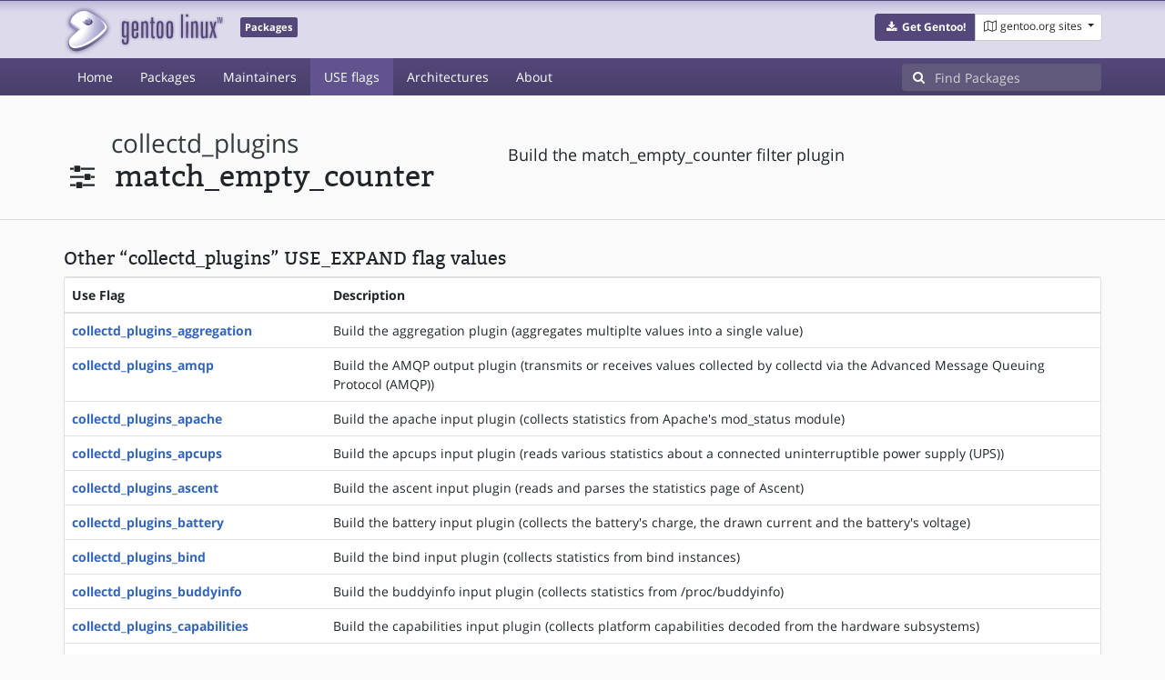

--- FILE ---
content_type: text/html; charset=utf-8
request_url: https://packages.gentoo.org/useflags/collectd_plugins_match_empty_counter
body_size: 7420
content:
<!doctype html><html lang="en"><head><title>collectd_plugins_match_empty_counter – Gentoo Packages</title><meta charset="utf-8"><meta name="viewport" content="width=device-width, initial-scale=1.0"><meta name="theme-color" content="#54487a"><meta name="description" content="Gentoo Packages Database"><script src="/assets/application.js"></script><link rel="icon" href="https://packages.gentoo.org/favicon.ico" type="image/x-icon"><link rel="stylesheet" href="/assets/stylesheets.css"></head><body><header><div class="site-title"><div class="container"><div class="row justify-content-between"><div class="logo"><a href="/" title="Back to the homepage" class="site-logo"><img src="https://assets.gentoo.org/tyrian/site-logo.png" alt="Gentoo" srcset="https://assets.gentoo.org/tyrian/site-logo.svg"></a> <span class="site-label">Packages</span></div><div class="site-title-buttons"><div class="btn-group btn-group-sm"><a href="https://get.gentoo.org/" role="button" class="btn get-gentoo"><span class="fa fa-fw fa-download"></span> <strong>Get Gentoo!</strong></a><div class="btn-group btn-group-sm"><a class="btn gentoo-org-sites dropdown-toggle" data-toggle="dropdown" data-target="#" href="#"><span class="fa fa-fw fa-map-o"></span> <span class="d-none d-sm-inline">gentoo.org sites</span> <span class="caret"></span></a><div class="dropdown-menu dropdown-menu-right"><a class="dropdown-item" href="https://www.gentoo.org/" title="Main Gentoo website"><span class="fa fa-home fa-fw"></span> gentoo.org</a> <a class="dropdown-item" href="https://wiki.gentoo.org/" title="Find and contribute documentation"><span class="fa fa-file-text-o fa-fw"></span> Wiki</a> <a class="dropdown-item" href="https://bugs.gentoo.org/" title="Report issues and find common issues"><span class="fa fa-bug fa-fw"></span> Bugs</a> <a class="dropdown-item" href="https://forums.gentoo.org/" title="Discuss with the community"><span class="fa fa-comments-o fa-fw"></span> Forums</a> <a class="dropdown-item" href="https://packages.gentoo.org/" title="Find software for your Gentoo"><span class="fa fa-hdd-o fa-fw"></span> Packages</a><div class="dropdown-divider"></div><a class="dropdown-item" href="https://planet.gentoo.org/" title="Find out what's going on in the developer community"><span class="fa fa-rss fa-fw"></span> Planet</a> <a class="dropdown-item" href="https://archives.gentoo.org/" title="Read up on past discussions"><span class="fa fa-archive fa-fw"></span> Archives</a> <a class="dropdown-item" href="https://sources.gentoo.org/" title="Browse our source code"><span class="fa fa-code fa-fw"></span> Sources</a><div class="dropdown-divider"></div><a class="dropdown-item" href="https://infra-status.gentoo.org/" title="Get updates on the services provided by Gentoo"><span class="fa fa-server fa-fw"></span> Infra Status</a></div></div></div></div></div></div></div><nav class="tyrian-navbar navbar navbar-dark navbar-expand-lg bg-primary" role="navigation"><div class="container"><div class="navbar-header"><button class="navbar-toggler" type="button" data-toggle="collapse" data-target="#navbar-main-collapse" aria-controls="navbar-main-collapse" aria-expanded="false" aria-label="Toggle navigation"><span class="navbar-toggler-icon"></span></button></div><div class="collapse navbar-collapse navbar-main-collapse" id="navbar-main-collapse"><ul class="navbar-nav mr-auto"><li class="nav-item"><a class="nav-link" href="/">Home</a></li><li class="nav-item"><a class="nav-link" href="/categories">Packages</a></li><li class="nav-item"><a class="nav-link" href="/maintainers">Maintainers</a></li><li class="nav-item active"><a class="nav-link" href="/useflags">USE flags</a></li><li class="nav-item"><a class="nav-link" href="/arches">Architectures</a></li><li class="nav-item"><a class="nav-link" href="/about">About</a></li></ul><form class="form-inline inlinesearch" role="search" action="/packages/search" method="get"><div class="input-group"><div class="input-group-prepend"><span class="input-group-text" id="basic-addon1"><i class="fa fa-search" aria-hidden="true"></i></span></div><input class="form-control" name="q" type="text" placeholder="Find Packages" aria-label="Find Packages"></div></form></div></div></nav></header><div class="kk-header-container"><div class="container"><div class="row"><div class="col-12"><div class="row mt-3  pt-2"><div class="col-md-5"><h1 class="stick-top kk-package-title" id="package-title"><small class="kk-package-cat"><a href="/useflags" class="text-dark ml-1">collectd_plugins</a></small><div><div class="kk-package-name" style="margin-left: 0px!important;"><span class="fa fa-fw fa-sliders"></span> <span class="ml-2">match_empty_counter</span></div></div></h1></div><div class="col-md-7"><p class="lead kk-package-maindesc">Build the match_empty_counter filter plugin</p></div><div class="col-md-12 pt-4 mt-1"></div></div></div></div></div></div><div class="tab-content" id="myTabContent"><div class="container mb-5"><div class="row"><div class="col-12"><h3 class="mb-2">Other “collectd_plugins” USE_EXPAND flag values</h3><div class="card"><div class="table-responsive"><table class="table"><thead><th>Use Flag</th><th>Description</th></thead> <tbody><tr><th class="kk-nobreak-cell"><a href="/useflags/collectd_plugins_aggregation">collectd_plugins_aggregation</a></th><td>Build the aggregation plugin (aggregates multiplte values into a single value)</td></tr><tr><th class="kk-nobreak-cell"><a href="/useflags/collectd_plugins_amqp">collectd_plugins_amqp</a></th><td>Build the AMQP output plugin (transmits or receives values collected by collectd via the Advanced Message Queuing Protocol (AMQP))</td></tr><tr><th class="kk-nobreak-cell"><a href="/useflags/collectd_plugins_apache">collectd_plugins_apache</a></th><td>Build the apache input plugin (collects statistics from Apache&#39;s mod_status module)</td></tr><tr><th class="kk-nobreak-cell"><a href="/useflags/collectd_plugins_apcups">collectd_plugins_apcups</a></th><td>Build the apcups input plugin (reads various statistics about a connected uninterruptible power supply (UPS))</td></tr><tr><th class="kk-nobreak-cell"><a href="/useflags/collectd_plugins_ascent">collectd_plugins_ascent</a></th><td>Build the ascent input plugin (reads and parses the statistics page of Ascent)</td></tr><tr><th class="kk-nobreak-cell"><a href="/useflags/collectd_plugins_battery">collectd_plugins_battery</a></th><td>Build the battery input plugin (collects the battery&#39;s charge, the drawn current and the battery&#39;s voltage)</td></tr><tr><th class="kk-nobreak-cell"><a href="/useflags/collectd_plugins_bind">collectd_plugins_bind</a></th><td>Build the bind input plugin (collects statistics from bind instances)</td></tr><tr><th class="kk-nobreak-cell"><a href="/useflags/collectd_plugins_buddyinfo">collectd_plugins_buddyinfo</a></th><td>Build the buddyinfo input plugin (collects statistics from /proc/buddyinfo)</td></tr><tr><th class="kk-nobreak-cell"><a href="/useflags/collectd_plugins_capabilities">collectd_plugins_capabilities</a></th><td>Build the capabilities input plugin (collects platform capabilities decoded from the hardware subsystems)</td></tr><tr><th class="kk-nobreak-cell"><a href="/useflags/collectd_plugins_ceph">collectd_plugins_ceph</a></th><td>Build the Ceph input plugin (collects statistics from the Ceph distributed storage system)</td></tr><tr><th class="kk-nobreak-cell"><a href="/useflags/collectd_plugins_cgroups">collectd_plugins_cgroups</a></th><td>Build the cgroups input plugin (collects CPU accounting information for processes in a cgroup)</td></tr><tr><th class="kk-nobreak-cell"><a href="/useflags/collectd_plugins_check_uptime">collectd_plugins_check_uptime</a></th><td>Build a plugin to notify about uptime reset</td></tr><tr><th class="kk-nobreak-cell"><a href="/useflags/collectd_plugins_chrony">collectd_plugins_chrony</a></th><td>Build the chrony input plugin (collects statistics from a chrony NTP server)</td></tr><tr><th class="kk-nobreak-cell"><a href="/useflags/collectd_plugins_connectivity">collectd_plugins_connectivity</a></th><td>Build the connectivity input plugin (monitors interface up/down status via netlink library)</td></tr><tr><th class="kk-nobreak-cell"><a href="/useflags/collectd_plugins_conntrack">collectd_plugins_conntrack</a></th><td>Build the conntrack input plugin (tracks the number of entries in Linux&#39;s connection tracking table)</td></tr><tr><th class="kk-nobreak-cell"><a href="/useflags/collectd_plugins_contextswitch">collectd_plugins_contextswitch</a></th><td>Build the contextswitch input plugin (collects the number of context switches done by the operating system)</td></tr><tr><th class="kk-nobreak-cell"><a href="/useflags/collectd_plugins_cpu">collectd_plugins_cpu</a></th><td>Build the cpu input plugin (collects the amount of time spent by the CPU in various states)</td></tr><tr><th class="kk-nobreak-cell"><a href="/useflags/collectd_plugins_cpufreq">collectd_plugins_cpufreq</a></th><td>Build the cpufreq input plugin (collects the current CPU&#39;s frequency)</td></tr><tr><th class="kk-nobreak-cell"><a href="/useflags/collectd_plugins_cpusleep">collectd_plugins_cpusleep</a></th><td>Build the cpusleep input plugin (measures time spent by CPU in deep sleep mode)</td></tr><tr><th class="kk-nobreak-cell"><a href="/useflags/collectd_plugins_csv">collectd_plugins_csv</a></th><td>Build the csv output plugin (writes to comma separated values (CSV) files)</td></tr><tr><th class="kk-nobreak-cell"><a href="/useflags/collectd_plugins_curl">collectd_plugins_curl</a></th><td>Build the curl input plugin (reads streams using net-misc/curl and then parses them according to the configuration)</td></tr><tr><th class="kk-nobreak-cell"><a href="/useflags/collectd_plugins_curl_json">collectd_plugins_curl_json</a></th><td>Build the curl_json input plugin (queries JavaScript Object Notation (JSON) data using net-misc/curl and parses it according to the user&#39;s configuration using dev-libs/yajl)</td></tr><tr><th class="kk-nobreak-cell"><a href="/useflags/collectd_plugins_curl_xml">collectd_plugins_curl_xml</a></th><td>Build the curl_xml input plugin (reads files using net-misc/curl and parses it as Extensible Markup Language (XML))</td></tr><tr><th class="kk-nobreak-cell"><a href="/useflags/collectd_plugins_dbi">collectd_plugins_dbi</a></th><td>Build the dbi input plugin (executes SQL statements on databases and reads back the result)</td></tr><tr><th class="kk-nobreak-cell"><a href="/useflags/collectd_plugins_df">collectd_plugins_df</a></th><td>Build the df input plugin (collects file system usage information, i. e. basically how much space on a mounted partition is used and how much is available)</td></tr><tr><th class="kk-nobreak-cell"><a href="/useflags/collectd_plugins_disk">collectd_plugins_disk</a></th><td>Build the disk input plugin (collects performance statistics of disks and, where supported, partitions)</td></tr><tr><th class="kk-nobreak-cell"><a href="/useflags/collectd_plugins_dns">collectd_plugins_dns</a></th><td>Build the dns input plugin (collects statistics of your DNS traffic on port udp/53 using net-libs/libpcap)</td></tr><tr><th class="kk-nobreak-cell"><a href="/useflags/collectd_plugins_drbd">collectd_plugins_drbd</a></th><td>Build the Linux&#39;s Distributed Replicated Block Device (DRBD) input plugin (reads Linux&#39;s DRBD statistics)</td></tr><tr><th class="kk-nobreak-cell"><a href="/useflags/collectd_plugins_email">collectd_plugins_email</a></th><td>Build the email input plugin (opens a UNIX domain socket and starts accepting connections on that socket)</td></tr><tr><th class="kk-nobreak-cell"><a href="/useflags/collectd_plugins_entropy">collectd_plugins_entropy</a></th><td>Build the entropy input plugin (collects the available entropy on a system)</td></tr><tr><th class="kk-nobreak-cell"><a href="/useflags/collectd_plugins_ethstat">collectd_plugins_ethstat</a></th><td>Build the ethstat input plugin (reads performance statistics directly from ethernet cards)</td></tr><tr><th class="kk-nobreak-cell"><a href="/useflags/collectd_plugins_exec">collectd_plugins_exec</a></th><td>Build the exec input/output plugin (executes scripts / applications and reads values back)</td></tr><tr><th class="kk-nobreak-cell"><a href="/useflags/collectd_plugins_fhcount">collectd_plugins_fhcount</a></th><td>Build the file handles input plugin (reports the number of used file handles)</td></tr><tr><th class="kk-nobreak-cell"><a href="/useflags/collectd_plugins_filecount">collectd_plugins_filecount</a></th><td>Build the filecount input plugin (counts the number of files in a directory and all its subdirectories)</td></tr><tr><th class="kk-nobreak-cell"><a href="/useflags/collectd_plugins_fscache">collectd_plugins_fscache</a></th><td>Build the fscache input plugin (collects information about the file-system based caching infrastructure for network file-systems and other slow media)</td></tr><tr><th class="kk-nobreak-cell"><a href="/useflags/collectd_plugins_gps">collectd_plugins_gps</a></th><td>Build the gps input plugin (collects number of satellites seen by a GPS receiver using sci-geosciences/gpsd)</td></tr><tr><th class="kk-nobreak-cell"><a href="/useflags/collectd_plugins_gpu_nvidia">collectd_plugins_gpu_nvidia</a></th><td>Build the NVIDIA GPU input plugin (collects stats from NVIDIA GPU)</td></tr><tr><th class="kk-nobreak-cell"><a href="/useflags/collectd_plugins_hddtemp">collectd_plugins_hddtemp</a></th><td>Build the hddtemp input plugin (collects the temperature of disks from hddtemp daemon)</td></tr><tr><th class="kk-nobreak-cell"><a href="/useflags/collectd_plugins_hugepages">collectd_plugins_hugepages</a></th><td>Build the hugepages input plugin (collects the number of used and free hugepages on Linux)</td></tr><tr><th class="kk-nobreak-cell"><a href="/useflags/collectd_plugins_interface">collectd_plugins_interface</a></th><td>Build the interface input plugin (collects information about the traffic, packets per second and errors of interfaces)</td></tr><tr><th class="kk-nobreak-cell"><a href="/useflags/collectd_plugins_ipc">collectd_plugins_ipc</a></th><td>Build the IPC input plugin (collects information related to shared memory)</td></tr><tr><th class="kk-nobreak-cell"><a href="/useflags/collectd_plugins_ipmi">collectd_plugins_ipmi</a></th><td>Build the ipmi input plugin (reads hardware sensors from servers using the Intelligent Platform Management Interface (IPMI))</td></tr><tr><th class="kk-nobreak-cell"><a href="/useflags/collectd_plugins_iptables">collectd_plugins_iptables</a></th><td>Build the iptables input plugin (collects statistics from a ip_tables based packet filter)</td></tr><tr><th class="kk-nobreak-cell"><a href="/useflags/collectd_plugins_ipvs">collectd_plugins_ipvs</a></th><td>Build the IPVS input plugin (collects statistics from Linux IP Virtual Server)</td></tr><tr><th class="kk-nobreak-cell"><a href="/useflags/collectd_plugins_irq">collectd_plugins_irq</a></th><td>Build the irq input plugin (collects the number of times each interrupt has been handled by the operating system)</td></tr><tr><th class="kk-nobreak-cell"><a href="/useflags/collectd_plugins_java">collectd_plugins_java</a></th><td>Build the java input plugin (embeds a JVM into collectd for writing plugins)</td></tr><tr><th class="kk-nobreak-cell"><a href="/useflags/collectd_plugins_load">collectd_plugins_load</a></th><td>Build the load input plugin (collects the system load)</td></tr><tr><th class="kk-nobreak-cell"><a href="/useflags/collectd_plugins_logfile">collectd_plugins_logfile</a></th><td>Build the logfile output plugin (receives log messages from collectd and writes them to a text file)</td></tr><tr><th class="kk-nobreak-cell"><a href="/useflags/collectd_plugins_log_logstash">collectd_plugins_log_logstash</a></th><td>Build the Logstash output plugin (writes collectd logs and events as Logstash JSON formatted events)</td></tr><tr><th class="kk-nobreak-cell"><a href="/useflags/collectd_plugins_logparser">collectd_plugins_logparser</a></th><td>Build the logparser plugin (allows for filtering and parsing log messages)</td></tr><tr><th class="kk-nobreak-cell"><a href="/useflags/collectd_plugins_lua">collectd_plugins_lua</a></th><td>Build the LUA language binding plugin (uses dev-lang/lua) for writing plugins</td></tr><tr><th class="kk-nobreak-cell"><a href="/useflags/collectd_plugins_madwifi">collectd_plugins_madwifi</a></th><td>Build the madwifi input plugin (collects information about Atheros wireless LAN chipsets from the MadWifi driver)</td></tr><tr><th class="kk-nobreak-cell"><a href="/useflags/collectd_plugins_match_empty_counter">collectd_plugins_match_empty_counter</a></th><td>Build the match_empty_counter filter plugin</td></tr><tr><th class="kk-nobreak-cell"><a href="/useflags/collectd_plugins_match_hashed">collectd_plugins_match_hashed</a></th><td>Build the match_hashed filter plugin</td></tr><tr><th class="kk-nobreak-cell"><a href="/useflags/collectd_plugins_match_regex">collectd_plugins_match_regex</a></th><td>Build the match_regex filter plugin</td></tr><tr><th class="kk-nobreak-cell"><a href="/useflags/collectd_plugins_match_timediff">collectd_plugins_match_timediff</a></th><td>Build the match_timediff filter plugin</td></tr><tr><th class="kk-nobreak-cell"><a href="/useflags/collectd_plugins_match_value">collectd_plugins_match_value</a></th><td>Build the match_value filter plugin</td></tr><tr><th class="kk-nobreak-cell"><a href="/useflags/collectd_plugins_mbmon">collectd_plugins_mbmon</a></th><td>Build the mbmon input plugin (collects information from mainboard sensors)</td></tr><tr><th class="kk-nobreak-cell"><a href="/useflags/collectd_plugins_mcelog">collectd_plugins_mcelog</a></th><td>Build the mcelog input plugin (subscribes to Machine Check Exceptions (MCE) and dispatches notifications)</td></tr><tr><th class="kk-nobreak-cell"><a href="/useflags/collectd_plugins_md">collectd_plugins_md</a></th><td>Build the md input plugin (reports the number of disks in various states in Linux software RAID devices)</td></tr><tr><th class="kk-nobreak-cell"><a href="/useflags/collectd_plugins_memcachec">collectd_plugins_memcachec</a></th><td>Build the memcachec input plugin (queries one or more given pages from a memcached instance and parses the returned data according to user specification)</td></tr><tr><th class="kk-nobreak-cell"><a href="/useflags/collectd_plugins_memcached">collectd_plugins_memcached</a></th><td>Build the memcached input plugin (collects statistics from memcached daemon)</td></tr><tr><th class="kk-nobreak-cell"><a href="/useflags/collectd_plugins_memory">collectd_plugins_memory</a></th><td>Build the memory input plugin (collects physical memory utilization)</td></tr><tr><th class="kk-nobreak-cell"><a href="/useflags/collectd_plugins_modbus">collectd_plugins_modbus</a></th><td>Build the Modbus input plugin (reads register values from a Modbus &#34;slave&#34; via Modbus/TCP)</td></tr><tr><th class="kk-nobreak-cell"><a href="/useflags/collectd_plugins_mqtt">collectd_plugins_mqtt</a></th><td>Build the MQTT plugin (sends metrics to and/or receives metrics from an MQTT broker using app-misc/mosquitto)</td></tr><tr><th class="kk-nobreak-cell"><a href="/useflags/collectd_plugins_multimeter">collectd_plugins_multimeter</a></th><td>Build the multimeter input plugin (reads a voltage or current from a multimeter connected to a serial bus)</td></tr><tr><th class="kk-nobreak-cell"><a href="/useflags/collectd_plugins_mysql">collectd_plugins_mysql</a></th><td>Build the mysql input plugin (collects values from &#39;SHOW STATUS&#39; command of a MySQL server)</td></tr><tr><th class="kk-nobreak-cell"><a href="/useflags/collectd_plugins_netlink">collectd_plugins_netlink</a></th><td>Build the netlink input plugin (collects statistics for interfaces, qdiscs, classes and filters using netlink socket)</td></tr><tr><th class="kk-nobreak-cell"><a href="/useflags/collectd_plugins_network">collectd_plugins_network</a></th><td>Build the network input/output plugin (send values to other and/or receive values from from other collectd instances)</td></tr><tr><th class="kk-nobreak-cell"><a href="/useflags/collectd_plugins_nfs">collectd_plugins_nfs</a></th><td>Build the nfs input plugin (collects information about the usage of the Network File System (NFS))</td></tr><tr><th class="kk-nobreak-cell"><a href="/useflags/collectd_plugins_nginx">collectd_plugins_nginx</a></th><td>Build the nginx input plugin (collects number of requests handled and the number of current connections by connection state by the nginx daemon)</td></tr><tr><th class="kk-nobreak-cell"><a href="/useflags/collectd_plugins_notify_desktop">collectd_plugins_notify_desktop</a></th><td>Build the notify_desktop output plugin (uses x11-libs/libnotify to display notifications to the user)</td></tr><tr><th class="kk-nobreak-cell"><a href="/useflags/collectd_plugins_notify_email">collectd_plugins_notify_email</a></th><td>Build the notify_email output plugin (uses net-libs/libesmtp to send notifications to a configured email address)</td></tr><tr><th class="kk-nobreak-cell"><a href="/useflags/collectd_plugins_notify_nagios">collectd_plugins_notify_nagios</a></th><td>Build the notify_nagios output plugin (sends notifications to Nagios as a passive check result)</td></tr><tr><th class="kk-nobreak-cell"><a href="/useflags/collectd_plugins_ntpd">collectd_plugins_ntpd</a></th><td>Build the ntpd input plugin (collects statistics from a NTP server)</td></tr><tr><th class="kk-nobreak-cell"><a href="/useflags/collectd_plugins_numa">collectd_plugins_numa</a></th><td>Build the numa input plugin (collects statistics of the Linux Non-Uniform Memory Access (NUMA) subsystem)</td></tr><tr><th class="kk-nobreak-cell"><a href="/useflags/collectd_plugins_nut">collectd_plugins_nut</a></th><td>Build the nut input plugin (collects UPS statistics using the Network UPS Tools)</td></tr><tr><th class="kk-nobreak-cell"><a href="/useflags/collectd_plugins_olsrd">collectd_plugins_olsrd</a></th><td>Build the olsrd input plugin (reads information about the Optimized Link State Routing daemon)</td></tr><tr><th class="kk-nobreak-cell"><a href="/useflags/collectd_plugins_onewire">collectd_plugins_onewire</a></th><td>Build the onewire (1-Wire) input plugin (collects temperature information from sensors)</td></tr><tr><th class="kk-nobreak-cell"><a href="/useflags/collectd_plugins_openldap">collectd_plugins_openldap</a></th><td>Build the OpenLDAP input plugin (reads monitoring information from OpenLDAP&#39;s cn=Monitor subtree)</td></tr><tr><th class="kk-nobreak-cell"><a href="/useflags/collectd_plugins_openvpn">collectd_plugins_openvpn</a></th><td>Build the openvpn input plugin (reads the status file printed by OpenVPN)</td></tr><tr><th class="kk-nobreak-cell"><a href="/useflags/collectd_plugins_oracle">collectd_plugins_oracle</a></th><td>Build the oracle input plugin (executes SQL statements against Oracle database systems)</td></tr><tr><th class="kk-nobreak-cell"><a href="/useflags/collectd_plugins_ovs_events">collectd_plugins_ovs_events</a></th><td>Build an input plugin which reports link state changes from Open vSwitch (OVS)</td></tr><tr><th class="kk-nobreak-cell"><a href="/useflags/collectd_plugins_ovs_stats">collectd_plugins_ovs_stats</a></th><td>Build an input plugin which reports bridge and interface statistics from Open vSwitch (OVS)</td></tr><tr><th class="kk-nobreak-cell"><a href="/useflags/collectd_plugins_pcie_errors">collectd_plugins_pcie_errors</a></th><td>Build an input plugin which reports the PCIe errors</td></tr><tr><th class="kk-nobreak-cell"><a href="/useflags/collectd_plugins_perl">collectd_plugins_perl</a></th><td>Build the perl language binding plugin (embeds a Perl interpreter into collectd for writing plugins)</td></tr><tr><th class="kk-nobreak-cell"><a href="/useflags/collectd_plugins_ping">collectd_plugins_ping</a></th><td>Build the ping input plugin (measures network latency)</td></tr><tr><th class="kk-nobreak-cell"><a href="/useflags/collectd_plugins_postgresql">collectd_plugins_postgresql</a></th><td>Build the postgresql input plugin (executes SQL statements against a PostgreSQL database)</td></tr><tr><th class="kk-nobreak-cell"><a href="/useflags/collectd_plugins_powerdns">collectd_plugins_powerdns</a></th><td>Build the powerdns input plugin (collects statistics from the PowerDNS name server or recursor via control socket)</td></tr><tr><th class="kk-nobreak-cell"><a href="/useflags/collectd_plugins_processes">collectd_plugins_processes</a></th><td>Build the processes input plugin (collects the number of processes, grouped by their state or detailed statistics about selected processes)</td></tr><tr><th class="kk-nobreak-cell"><a href="/useflags/collectd_plugins_procevent">collectd_plugins_procevent</a></th><td>Build the procevent input plugin (monitors process starts/stops via netlink library)</td></tr><tr><th class="kk-nobreak-cell"><a href="/useflags/collectd_plugins_protocols">collectd_plugins_protocols</a></th><td>Build the protocols input plugin (collects information about the network protocols supported by the system)</td></tr><tr><th class="kk-nobreak-cell"><a href="/useflags/collectd_plugins_python">collectd_plugins_python</a></th><td>Build the python language binding plugin (embeds a Python interpreter into collectd for writing plugins)</td></tr><tr><th class="kk-nobreak-cell"><a href="/useflags/collectd_plugins_redis">collectd_plugins_redis</a></th><td>Build the Redis input plugin (collects usage information from Redis instances)</td></tr><tr><th class="kk-nobreak-cell"><a href="/useflags/collectd_plugins_routeros">collectd_plugins_routeros</a></th><td>Build the routeros input plugin (collects information from devices running RouterOS)</td></tr><tr><th class="kk-nobreak-cell"><a href="/useflags/collectd_plugins_rrdcached">collectd_plugins_rrdcached</a></th><td>Build the rrdcached input/output plugin (connects to rrdcached and submits updates for RRD files)</td></tr><tr><th class="kk-nobreak-cell"><a href="/useflags/collectd_plugins_rrdtool">collectd_plugins_rrdtool</a></th><td>Build the rrdtool output plugin (writes values to RRD-files)</td></tr><tr><th class="kk-nobreak-cell"><a href="/useflags/collectd_plugins_sensors">collectd_plugins_sensors</a></th><td>Build the sensors input plugin (reads hardware sensors from lm-sensors)</td></tr><tr><th class="kk-nobreak-cell"><a href="/useflags/collectd_plugins_serial">collectd_plugins_serial</a></th><td>Build the serial input plugin (collects the traffic on serial interfaces)</td></tr><tr><th class="kk-nobreak-cell"><a href="/useflags/collectd_plugins_sigrok">collectd_plugins_sigrok</a></th><td>Build the sigrok input plugin (reads measurements from any supported hardware from sigrok project)</td></tr><tr><th class="kk-nobreak-cell"><a href="/useflags/collectd_plugins_smart">collectd_plugins_smart</a></th><td>Build the S.M.A.R.T input plugin (collects S.M.A.R.T statistics from disk drives)</td></tr><tr><th class="kk-nobreak-cell"><a href="/useflags/collectd_plugins_snmp">collectd_plugins_snmp</a></th><td>Build the snmp input plugin (reads values from network devices using SNMP)</td></tr><tr><th class="kk-nobreak-cell"><a href="/useflags/collectd_plugins_snmp_agent">collectd_plugins_snmp_agent</a></th><td>Build an input plugin which implements an SNMP AgentX subagent that receives and handles queries from SNMP master agent and returns configured metrics</td></tr><tr><th class="kk-nobreak-cell"><a href="/useflags/collectd_plugins_statsd">collectd_plugins_statsd</a></th><td>Build the statsd input plugin (accepts statsd-type metrics from a UDP socket)</td></tr><tr><th class="kk-nobreak-cell"><a href="/useflags/collectd_plugins_swap">collectd_plugins_swap</a></th><td>Build the swap input plugin (collects amount of memory currently written to swap)</td></tr><tr><th class="kk-nobreak-cell"><a href="/useflags/collectd_plugins_synproxy">collectd_plugins_synproxy</a></th><td>Build the Linux SYNPROXY input plugin (collects metrics from /proc/net/stat/synproxy)</td></tr><tr><th class="kk-nobreak-cell"><a href="/useflags/collectd_plugins_sysevent">collectd_plugins_sysevent</a></th><td>Build the rsyslog input plugin (collects system events from rsyslog)</td></tr><tr><th class="kk-nobreak-cell"><a href="/useflags/collectd_plugins_syslog">collectd_plugins_syslog</a></th><td>Build the syslog output plugin (receives messages from collectd and dispatches them to syslog)</td></tr><tr><th class="kk-nobreak-cell"><a href="/useflags/collectd_plugins_table">collectd_plugins_table</a></th><td>Build the table input plugin (parses table-like structured plain text)</td></tr><tr><th class="kk-nobreak-cell"><a href="/useflags/collectd_plugins_tail">collectd_plugins_tail</a></th><td>Build the tail input plugin (follows logfiles, e.g. tail -f)</td></tr><tr><th class="kk-nobreak-cell"><a href="/useflags/collectd_plugins_tail_csv">collectd_plugins_tail_csv</a></th><td>Build the tail_csv input plugin (follows and parses CSV files, e.g. tail -f *.csv)</td></tr><tr><th class="kk-nobreak-cell"><a href="/useflags/collectd_plugins_target_notification">collectd_plugins_target_notification</a></th><td>Build the target_notification filter plugin</td></tr><tr><th class="kk-nobreak-cell"><a href="/useflags/collectd_plugins_target_replace">collectd_plugins_target_replace</a></th><td>Build the target_replace filter plugin</td></tr><tr><th class="kk-nobreak-cell"><a href="/useflags/collectd_plugins_target_scale">collectd_plugins_target_scale</a></th><td>Build the target_scale filter plugin</td></tr><tr><th class="kk-nobreak-cell"><a href="/useflags/collectd_plugins_target_set">collectd_plugins_target_set</a></th><td>Build the target_set filter plugin</td></tr><tr><th class="kk-nobreak-cell"><a href="/useflags/collectd_plugins_tcpconns">collectd_plugins_tcpconns</a></th><td>Build the tcpconns input plugin (collects numbers of TCP connections to or from a specified port)</td></tr><tr><th class="kk-nobreak-cell"><a href="/useflags/collectd_plugins_teamspeak2">collectd_plugins_teamspeak2</a></th><td>Build the teamspeak2 input plugin (collects traffic statistics from a teamspeak2 instance)</td></tr><tr><th class="kk-nobreak-cell"><a href="/useflags/collectd_plugins_ted">collectd_plugins_ted</a></th><td>Build the ted input plugin (connects to The Energy Detective and reads the current power over connected power lines)</td></tr><tr><th class="kk-nobreak-cell"><a href="/useflags/collectd_plugins_thermal">collectd_plugins_thermal</a></th><td>Build the thermal input plugin (reads ACPI thermal zone information)</td></tr><tr><th class="kk-nobreak-cell"><a href="/useflags/collectd_plugins_threshold">collectd_plugins_threshold</a></th><td>Build the threshold plugin (checks values against configured thresholds and creates notifications if values are out of bounds)</td></tr><tr><th class="kk-nobreak-cell"><a href="/useflags/collectd_plugins_turbostat">collectd_plugins_turbostat</a></th><td>Build the turbostat input plugin (reads CPU frequency and C-state residency on modern Intel turbo-capable processors)</td></tr><tr><th class="kk-nobreak-cell"><a href="/useflags/collectd_plugins_ubi">collectd_plugins_ubi</a></th><td>Build the ubi input plugin (collects block state for flash memory devices with UBIFS)</td></tr><tr><th class="kk-nobreak-cell"><a href="/useflags/collectd_plugins_unixsock">collectd_plugins_unixsock</a></th><td>Build the unixsock input/output plugin (opens a UNIX domain socket and accepts connections)</td></tr><tr><th class="kk-nobreak-cell"><a href="/useflags/collectd_plugins_uptime">collectd_plugins_uptime</a></th><td>Build the uptime input plugin (keeps track of the system uptime)</td></tr><tr><th class="kk-nobreak-cell"><a href="/useflags/collectd_plugins_users">collectd_plugins_users</a></th><td>Build the users input plugin (counts the number of users currently logged into the system)</td></tr><tr><th class="kk-nobreak-cell"><a href="/useflags/collectd_plugins_uuid">collectd_plugins_uuid</a></th><td>Build the uuid plugin (tries hard to determine the UUID of the system it is running on)</td></tr><tr><th class="kk-nobreak-cell"><a href="/useflags/collectd_plugins_varnish">collectd_plugins_varnish</a></th><td>Build the varnish input plugin (collects information about Varnish)</td></tr><tr><th class="kk-nobreak-cell"><a href="/useflags/collectd_plugins_virt">collectd_plugins_virt</a></th><td>Build the (lib)virt input plugin (collects statistics about virtualized guests on a system)</td></tr><tr><th class="kk-nobreak-cell"><a href="/useflags/collectd_plugins_vmem">collectd_plugins_vmem</a></th><td>Build the vmem input plugin (collects information about the virtual memory subsystem of the kernel)</td></tr><tr><th class="kk-nobreak-cell"><a href="/useflags/collectd_plugins_vserver">collectd_plugins_vserver</a></th><td>Build the vserver input plugin (collects information about the virtual servers running on a system, using Linux-Vserver)</td></tr><tr><th class="kk-nobreak-cell"><a href="/useflags/collectd_plugins_wireless">collectd_plugins_wireless</a></th><td>Build the wireless input plugin (collects signal quality, signal power and signal-to-noise ratio for wireless LAN cards)</td></tr><tr><th class="kk-nobreak-cell"><a href="/useflags/collectd_plugins_write_graphite">collectd_plugins_write_graphite</a></th><td>Build the write_graphite output plugin (stores values in Carbon, the storage layer of Graphite)</td></tr><tr><th class="kk-nobreak-cell"><a href="/useflags/collectd_plugins_write_http">collectd_plugins_write_http</a></th><td>Build the write_http output plugin (sends metrics to a web-server using HTTP POST requests)</td></tr><tr><th class="kk-nobreak-cell"><a href="/useflags/collectd_plugins_write_influxdb_udp">collectd_plugins_write_influxdb_udp</a></th><td>Build the InfluxDB UDP output plugin (sends metrics to InfluxDB using UDP)</td></tr><tr><th class="kk-nobreak-cell"><a href="/useflags/collectd_plugins_write_kafka">collectd_plugins_write_kafka</a></th><td>Build the Kafka output plugin (sends metrics to Apache Kafka)</td></tr><tr><th class="kk-nobreak-cell"><a href="/useflags/collectd_plugins_write_log">collectd_plugins_write_log</a></th><td>Build the write_log output plugin (writes metrics to a file)</td></tr><tr><th class="kk-nobreak-cell"><a href="/useflags/collectd_plugins_write_mongodb">collectd_plugins_write_mongodb</a></th><td>Build the MongoDB output plugin (stores values in MongoDB)</td></tr><tr><th class="kk-nobreak-cell"><a href="/useflags/collectd_plugins_write_prometheus">collectd_plugins_write_prometheus</a></th><td>Builds the Prometheus output plugin (starts an internal webserver on port 9103 (configurable) and accepts scrape requests from Prometheus)</td></tr><tr><th class="kk-nobreak-cell"><a href="/useflags/collectd_plugins_write_redis">collectd_plugins_write_redis</a></th><td>Build the Redis output plugin (stores values in Redis)</td></tr><tr><th class="kk-nobreak-cell"><a href="/useflags/collectd_plugins_write_sensu">collectd_plugins_write_sensu</a></th><td>Build the Sensu output plugin (sends metrics to Sensu Core, an open-source monitoring project)</td></tr><tr><th class="kk-nobreak-cell"><a href="/useflags/collectd_plugins_write_stackdriver">collectd_plugins_write_stackdriver</a></th><td>Build the Stackdriver output plugin (stores metrics in Google Stackdriver)</td></tr><tr><th class="kk-nobreak-cell"><a href="/useflags/collectd_plugins_write_syslog">collectd_plugins_write_syslog</a></th><td>Build the Syslog output plugin (sends metrics in CEE-enhanced syslog message format)</td></tr><tr><th class="kk-nobreak-cell"><a href="/useflags/collectd_plugins_write_tsdb">collectd_plugins_write_tsdb</a></th><td>Build the TSDB output plugin (writes metrics to OpenTSDB, an open-source distributed time-series database based on Apache HBase)</td></tr><tr><th class="kk-nobreak-cell"><a href="/useflags/collectd_plugins_xencpu">collectd_plugins_xencpu</a></th><td>Build the XEN CPU input plugin (collects XEN Hypervisor CPU stats using app-emulation/xen-tools)</td></tr><tr><th class="kk-nobreak-cell"><a href="/useflags/collectd_plugins_zfs_arc">collectd_plugins_zfs_arc</a></th><td>Build the ZFS ARC input plugin (reports information such as the cache size, the various hits and misses (also as a ratio) and the transferred data)</td></tr><tr><th class="kk-nobreak-cell"><a href="/useflags/collectd_plugins_zookeeper">collectd_plugins_zookeeper</a></th><td>Build the zookeeper input plugin (reads data from Apache Zookeeper MNTR command)</td></tr></tbody></table></div></div><h3 class="mb-2 pt-2">All packages providing a “collectd_plugins_match_empty_counter” USE flag (1)</h3><div class="card"><div class="card-body"><ul class="kk-col-list kk-3col-list kk-useflag-listing mb-0"><li><a href="/packages/app-metrics/collectd">app-metrics/collectd</a></li></ul></div></div></div></div></div></div><footer style="background-color: #fafafa; box-shadow:none!important;"><div class="container pt-4" style="border-top: 1px solid #dddddd;"><div class="row"><div class="col-2 col-sm-2 col-md-2"><ul class="footerlinks three-icons"><li><a href="https://twitter.com/gentoo" title="@Gentoo on Twitter"><span class="fa fa-twitter fa-fw"></span></a></li><li><a href="https://www.facebook.com/gentoo.org" title="Gentoo on Facebook"><span class="fa fa-facebook fa-fw"></span></a></li><li><a href="https://www.reddit.com/r/Gentoo/" title="Gentoo on Reddit"><span class="fa fa-reddit-alien fa-fw"></span></a></li></ul></div><div class="col-8 col-sm-8 col-md-8"><strong>&copy; 2001&ndash;2025 Gentoo Authors</strong><br><small>Gentoo is a trademark of the Gentoo Foundation, Inc. and of Förderverein Gentoo e.V. The contents of this document, unless otherwise expressly stated, are licensed under the <a href="https://creativecommons.org/licenses/by-sa/4.0/" rel="license">CC-BY-SA-4.0</a> license. The <a href="https://www.gentoo.org/inside-gentoo/foundation/name-logo-guidelines.html">Gentoo Name and Logo Usage Guidelines</a> apply.</small></div><div class="col-2 col-sm-2 col-md-2 text-right"><strong><a class="text-dark" href="https://www.gentoo.org/inside-gentoo/contact/">Contact</a></strong><br><small>v1.0.3</small></div></div></div></footer></body></html>